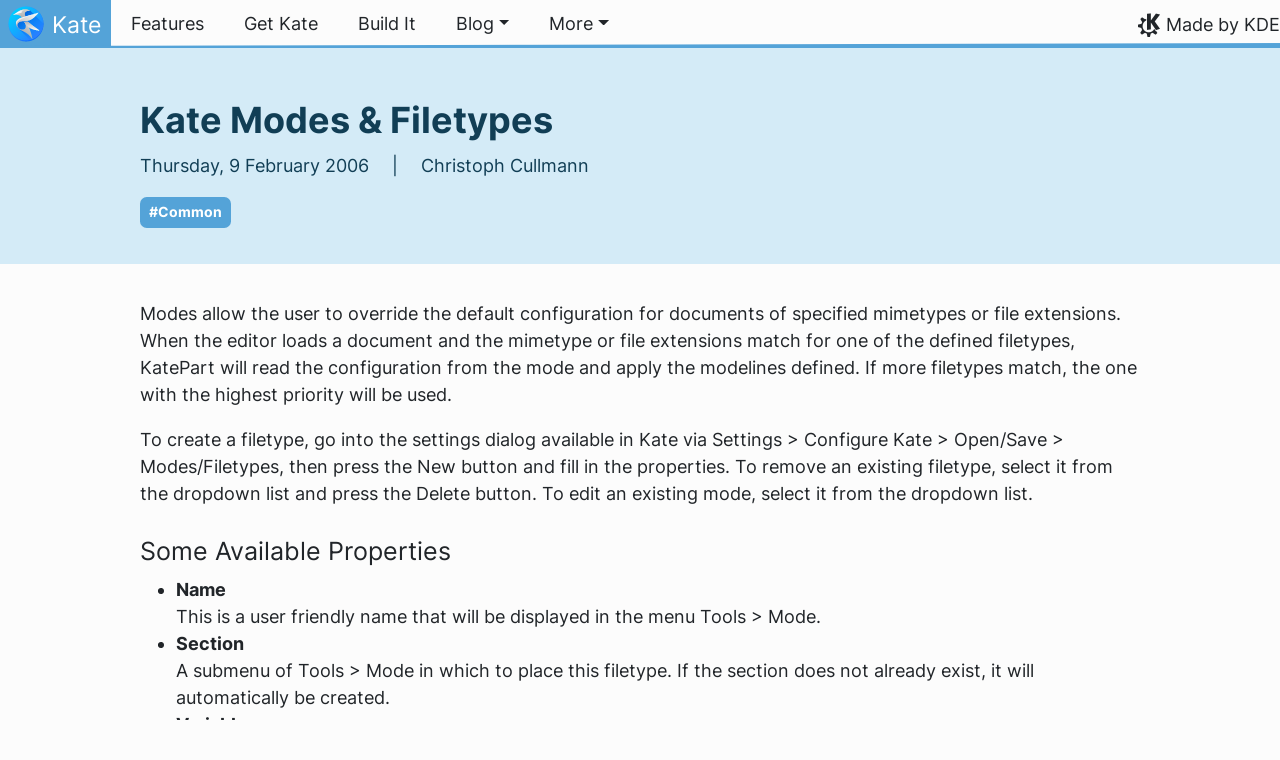

--- FILE ---
content_type: text/css
request_url: https://kate-editor.org/scss/img.min.82c258f4ab31bfc264310e513ed33893e4f87d0f6c5e19087213acd73935f1fd.css
body_size: -400
content:
img.default-markup{max-width:700px}@media(max-width:540px){img.default-markup{max-width:100%}}

--- FILE ---
content_type: image/svg+xml
request_url: https://kate-editor.org/images/kate.svg
body_size: 5529
content:
<svg viewBox="0 0 48 48" xmlns="http://www.w3.org/2000/svg" xmlns:xlink="http://www.w3.org/1999/xlink">
    <linearGradient id="a">
        <stop stop-color="#2a7fff" offset="0"/>
        <stop stop-color="#0cf" offset="1"/>
    </linearGradient>
    <linearGradient id="b" x1="80.7233" x2="141.40515" y1="192.15626" y2="252.83811" gradientUnits="userSpaceOnUse">
        <stop stop-color="#0055d4" offset="0"/>
        <stop stop-color="#06f" stop-opacity="0" offset="1"/>
    </linearGradient>
    <linearGradient id="c" x1="61.163261" x2="64.927658" y1="105.1096" y2="109.0449" gradientUnits="userSpaceOnUse">
        <stop stop-color="#e6e6e6" offset="0"/>
        <stop stop-color="#b3b3b3" offset="1"/>
    </linearGradient>
    <linearGradient id="d" x1="77.166962" x2="64.371704" y1="115.71481" y2="112.00438" gradientUnits="userSpaceOnUse">
        <stop stop-color="#0cf" offset="0"/>
        <stop stop-color="#2a7fff" offset="1"/>
    </linearGradient>
    <linearGradient id="e" x1="68.7071" x2="75.81916" y1="113.06454" y2="117.91264" gradientUnits="userSpaceOnUse" xlink:href="#a"/>
    <linearGradient id="f">
        <stop stop-color="#fff" offset="0"/>
        <stop stop-color="#b3b3b3" offset="1"/>
    </linearGradient>
    <linearGradient id="g" x1="77.401382" x2="68.670082" y1="106.36805" y2="120.35797" gradientUnits="userSpaceOnUse" xlink:href="#f"/>
    <linearGradient id="h" x1="68.228661" x2="68.16433" y1="112.73174" y2="118.55463" gradientUnits="userSpaceOnUse">
        <stop stop-color="#b3b3b3" offset="0"/>
        <stop stop-color="#fff" offset="1"/>
    </linearGradient>
    <linearGradient id="i" x1="63.36673" x2="71.135635" y1="106.86487" y2="104.88973" gradientUnits="userSpaceOnUse" xlink:href="#f"/>
    <linearGradient id="j" x1="66.951469" x2="66.335762" y1="104.46095" y2="109.66759" gradientUnits="userSpaceOnUse">
        <stop stop-color="#ccc" offset="0"/>
        <stop stop-color="#b3b3b3" offset="1"/>
    </linearGradient>
    <linearGradient id="k" x1="62.960659" x2="77.488457" y1="115.88342" y2="107.31376" gradientUnits="userSpaceOnUse">
        <stop stop-color="#e6e6e6" offset="0"/>
        <stop stop-color="#fff" offset="1"/>
    </linearGradient>
    <linearGradient id="l" x1="220.30621" x2="54.439178" y1="207.9187" y2="42.051666" gradientTransform="matrix(.44648217 0 0 .43479451 59.664951 148.26025)" gradientUnits="userSpaceOnUse" xlink:href="#a"/>
    <linearGradient id="m" x1="68.210472" x2="148.52051" y1="177.75131" y2="258.06134" gradientUnits="userSpaceOnUse">
        <stop stop-color="#59f" offset="0"/>
        <stop stop-color="#06f" offset="1"/>
    </linearGradient>
    <g transform="matrix(.35834457 0 0 .35834465 -14.588903 -53.834451)">
        <circle cx="107.68657" cy="217.20557" r="55.812187" fill="url(#m)" stroke-width=".046091"/>
        <ellipse cx="107.68657" cy="215.74455" rx="55.812187" ry="54.351181" fill="url(#l)" stroke-width=".045484"/>
        <path d="m104.42761 173.43884c-3.17498 21.38886-11.196398 24.89739-26.927573 45.50887l4.506763 10.66624 38.2124 38.21262a55.812184 55.812184 0 0 0 43.27959-50.62107l-42.76116-42.76116z" fill="url(#b)" stroke-width=".046091"/>
        <g transform="matrix(4.5475751 0 0 4.6489837 -203.94378 -313.78768)" stroke-width=".264583">
            <path d="m65.428762 109.91943c-.79474-2.58086-5.285936-1.9546-6.036655-2.01063.842596-.40914 1.604061-.74639 3.341118-1.97728 3.346321-2.37122 6.889189-1.85409 8.663362-.91242-4.85033.18036-3.926305 2.76518-3.211896 4.12714-.908518.25814-2.342683.64782-2.755929.77319z" fill="url(#c)"/>
            <path d="m77.401381 106.36805c-1.746608 2.25673-4.650524 5.30573-7.828693 5.70736-3.17817.40163-6.208039-.0433-6.909882 2.27202-.64633 2.1322 1.626883 4.12293 3.984589 3.64314 2.518769-.51257 1.974803-3.30514.597137-5.20681 1.046467-.0587.851808-.0435 2.626388-.131 2.645109 2.20549 3.521857 2.8343 8.143023 6.05209-3.561162-.36484-4.857257-.69982-7.41144-2.19429.661668 1.62462 2.075907 5.31186 2.382248 8.17285-1.47315-2.07065-2.031632-2.83161-4.314667-4.32544-2.924418-1.9135-5.29286-1.97828-6.663677-4.79745-1.367857-2.81308.442686-4.83945 3.682518-5.71701 4.629957-1.2541 8.619281-2.4431 11.712456-3.47546z" fill="url(#d)"/>
            <path d="m67.244532 112.78376c1.046467-.0587.851808-.0435 2.626388-.131 2.645109 2.20549 3.521857 2.8343 8.143023 6.05209-4.644893-.32503-8.159344-1.66506-10.769411-5.92109z" fill="url(#e)"/>
            <path d="m77.401381 106.36805c-1.746608 2.25673-4.650524 5.30573-7.828693 5.70736-3.17817.40163-6.208039-.0433-6.909882 2.27202-.64633 2.1322 1.626883 4.12293 3.984589 3.64314 2.518769-.51257 1.974803-3.30514.597137-5.20681 1.046467-.0587.851808-.0435 2.626388-.131 2.645109 2.20549 3.521857 2.8343 8.143023 6.05209-3.561162-.36484-4.857257-.69982-7.41144-2.19429.661668 1.62462 2.075907 5.31186 2.382248 8.17285-1.47315-2.07065-2.031632-2.83161-4.314667-4.32544-2.924418-1.9135-5.29286-1.97828-6.663677-4.79745-1.367857-2.81308.442686-4.83945 3.682518-5.71701 4.629957-1.2541 8.619281-2.4431 11.712456-3.47546z" fill="url(#g)"/>
            <path d="m67.244532 112.78376c1.046467-.0587.851808-.0435 2.626388-.131 2.645109 2.20549 3.521857 2.8343 8.143023 6.05209-4.644893-.32503-8.159344-1.66506-10.769411-5.92109z" fill="url(#h)"/>
            <path d="m59.392107 107.9088c.842596-.40914 1.604061-.74639 3.341118-1.97728 3.346321-2.37122 6.889189-1.85409 8.663362-.91242-4.85033.18036-4.225378 1.1257-4.243278 1.86679-3.222572-.66446-4.163494.2396-7.761202 1.02291z" fill="url(#i)"/>
            <path d="m71.396587 105.0191c-4.85033.18036-3.926305 2.76518-3.211896 4.12714-.566006.16082-1.179475.34403-1.936109.53991-3.052938-5.32116 2.656266-6.01341 5.148005-4.66705z" fill="url(#j)"/>
            <path d="m62.879799 116.88614c-2.373486-2.98949-1.93525-5.72962 2.712379-7.1533 4.586439-1.40494 8.716028-2.33243 11.809203-3.36479-8.347338 3.11114-18.799839 5.18999-14.521582 10.51809z" fill="url(#k)"/>
        </g>
    </g>
</svg>
